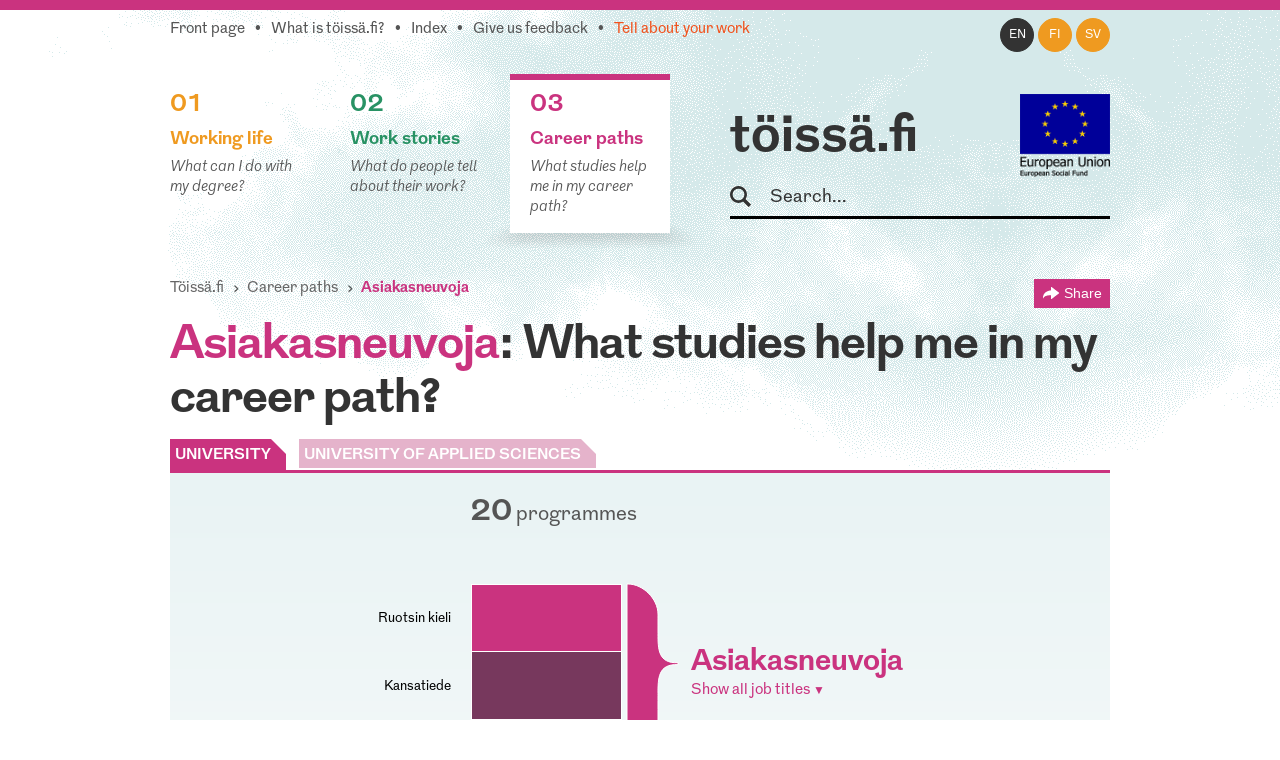

--- FILE ---
content_type: text/html; charset=utf-8
request_url: https://toissa.fi/en_US/career-paths/show/asiakasneuvoja
body_size: 4401
content:
<!DOCTYPE html>
<!--[if !IE]><!-->
<html lang="en-US" xml:lang="en-US"  prefix="og: http://ogp.me/ns#  fb: http://www.facebook.com/2008/fbml website: http://ogp.me/ns/website#">
<!--<![endif]-->
<!--[if IE 6 ]><html lang="en-US" class="ie ie6"><![endif]-->
<!--[if IE 7 ]><html lang="en-US" class="ie ie7"><![endif]-->
<!--[if IE 8 ]><html lang="en-US" class="ie ie8"><![endif]-->
<head>
<base href="https://toissa.fi/"><!--[if lte IE 6]></base><![endif]-->
<title>Asiakasneuvoja: Millaisista koulutuksista työhön on tultu? &raquo; töissä.fi</title>
<meta name="viewport" content="width=device-width, initial-scale=1.0" />
<meta name="MobileOptimized" content="width" />
<meta name="description" content="Asiakasneuvoja: See which studies can lead to this profession." />
<meta property="og:title" content="Asiakasneuvoja" />
<meta property="og:type" content="website" />
<meta property="og:url" content="https://toissa.fi/en_US/career-paths/show/asiakasneuvoja" />
<link rel="image_src" href="http://toissa.fi/themes/koutsiMain//images/social_media_images/professions/profession-247.png" type="image/png" />
<meta property="og:image" content="http://toissa.fi/themes/koutsiMain//images/social_media_images/professions/profession-247.png" />
<meta property="og:image:secure_url" content="https://toissa.fi/themes/koutsiMain//images/social_media_images/professions/profession-247.png" />
<meta property="og:image:type" content="image/png" />
<meta property="og:description" content="Asiakasneuvoja: See which studies can lead to this profession." />
<meta property="og:site_name" content="töissä.fi" />
<meta property="og:locale" content="en_US" />

<!--[if lt IE 9]>
<script src="//html5shiv.googlecode.com/svn/trunk/html5.js"></script>
<![endif]-->

<link rel="shortcut icon" href="/favicon.ico" />
<link rel="apple-touch-icon" href="/_resources/themes/koutsiMain/images/apple-touch-icon.png?m=1636745650"/>

<script>
  var _paq = window._paq = window._paq || [];
  /* tracker methods like "setCustomDimension" should be called before "trackPageView" */
  _paq.push(['trackPageView']);
  _paq.push(['enableLinkTracking']);
  (function() {
    var u="https://matomo.floapps.com/";
    _paq.push(['setTrackerUrl', u+'matomo.php']);
    _paq.push(['setSiteId', '7']);
    var d=document, g=d.createElement('script'), s=d.getElementsByTagName('script')[0];
    g.async=true; g.src=u+'matomo.js'; s.parentNode.insertBefore(g,s);
  })();
</script>
<link rel="stylesheet" type="text/css" href="/_resources/themes/koutsiMain/css/main.css?m=1747317530">
<link rel="stylesheet" type="text/css" href="https://code.jquery.com/ui/1.10.0/themes/base/jquery-ui.css">
</head>
<body class="PositionPage no-sidebar en_US">
	<a class="screen-reader-text" href="/en_US/career-paths/show/asiakasneuvoja#main">Skip to main content</a>
	<div id="fb-root"></div>
	<div class="page-header">
	<header id="header" role="banner">
		<div class="container">
			<nav class="top-nav" role="navigation">
				<ul class="sub-nav en_US">
	
		<li class="link"><a href="/en_US/home-en-us">Front page</a></li>
	
	
		
			<li class="link"><a href="/en_US/about-service">What is töissä.fi?</a></li>
		
	
	
	
		
			<li class="link"><a href="/en_US/content-index">Index</a></li>
		
	
	
		
			<li class="link"><a href="/en_US/feedback">Give us feedback</a></li>
		
	
	
		
			<li class="link"><a href="/en_US/tell-us-about-your-work" class="red-text">Tell about your work</a></li>
		
	
</ul>

			</nav>
			<nav class="lang-nav">
	
		<ul>
			
				<li class="en-us active">
					<a href="/en_US/career-paths/
							show/asiakasneuvoja?pagetype=profession
							"
						rel="alternate" hreflang="en"
						>en
					</a>
				</li>
			
				<li class="fi-fi ">
					<a href="/fi_FI/
							show/asiakasneuvoja?pagetype=profession
							"
						rel="alternate" hreflang="fi"
						>fi
					</a>
				</li>
			
				<li class="sv-se ">
					<a href="/sv_SE/
							show/asiakasneuvoja?pagetype=profession
							"
						rel="alternate" hreflang="sv"
						>sv
					</a>
				</li>
			
		</ul>
	
</nav>

			<div class="logo-box">
				<div class="logo-row">
					<strong class="logo"><a href="/en_US/home-en-us">töissä.fi</a></strong>
					<span class="logo-eu"><img src="/_resources/themes/koutsiMain/images/eu-rahasto-logo-en_US.png" alt="European Union, European Regional Development Fund, European Social Fund" width="90" height="84" /></span>
				</div>
				<form class="form-search" role="search" action="/en_US/search">
					<label for="search">Search</label>
					<input type="text" name="q" class="input-medium search-query" placeholder="Search..." id="search" />
					<button type="submit" class="btn screen-reader-text">Search</button>
				</form>
			</div>
			<nav role="navigation">
	<ul class="nav-select visible-phone" >
		<li class="li-frontpage"><a href="./">töissä.fi</a></li>
		
			<li class="link">
				<a href="/en_US/working-life">01 Working life</a>
			</li>
		
		
			<li class="link">
				<a href="/en_US/work-stories?Language=en_US">02 Work stories</a>
			</li>
		
		
			<li class="current">
				<a href="/en_US/career-paths">03 Career paths</a>
			</li>
		
	</ul>
</nav>
<img src="/_resources/themes/koutsiMain/images/menu-icon.png?m=1636745650" alt="menu" class="menu-icon visible-phone" width="17" height="11" />
<nav role="navigation">
	<ul class="nav hidden-phone">
		
			<li class="link">
				<a href="/en_US/working-life" class="yellow-text top-border">
					<strong><span class="pos">01</span><br />Working life</strong>
					<em>What can I do with my degree?</em>
				</a>
				<img src="/_resources/themes/koutsiMain/images/main-hover.png?m=1636745650" alt="" />
			</li>
		
		
			<li class="link">
				<a href="/en_US/work-stories?Language=en_US" class="green-text top-border">
					<strong><span class="pos">02</span><br />Work stories</strong>
					<em>What do people tell about their work?</em>
				</a>
				<img src="/_resources/themes/koutsiMain/images/main-hover.png?m=1636745650" alt="" />
			</li>
		
		
			<li class="current">
				<a href="/en_US/career-paths" class="pink-text top-border">
					<strong><span class="pos">03</span><br />Career paths</strong>
					<em>What studies help me in my career path?</em>
				</a>
				<img src="/_resources/themes/koutsiMain/images/main-hover.png?m=1636745650" alt="" />
			</li>
		
	</ul>
</nav>

		</div>
	</header>
</div>

	
	<main id="main" role="main">
		
		<section class="section no-bg">
	<div class="container">
		<nav class="navbar" role="navigation">
			<ol class="breadcrumb">
	<li><a href="/en_US/home-en-us">Töissä.fi</a></li>
	
	
	
	
		<li><a href="/en_US/career-paths">Career paths</a></li>
		<li class="active">
			asiakasneuvoja
		</li>
	
	
</ol>
			<div class="share-page-holder">
	<button class="share-page">
		Share
	</button>
	<div class="share-page-div">
		<p>Share this page...</p>
		<a href="http://twitter.com/intent/tweet?url=https://toissa.ficareer-paths">
			<img class="share-page-logo" src="/_resources/themes/koutsiMain/images/twitter-logo.png?m=1636745650" alt="Share on Twitter" width="29" height="24"/>on Twitter
		</a>
		<a href="http://www.linkedin.com/shareArticle?mini=true&url=https://toissa.ficareer-paths?LinkedIn&title=Career+paths&summary=What+studies+help+me+in+my+career+path%3F" target="_blank" >
			<img class="share-page-logo" src="/_resources/themes/koutsiMain/images/in-logo.png?m=1636745650" alt="Share on LinkedIn" width="29" height="29"/>on LinkedIn
		</a>
	</div>
</div>

		</nav>
		<div class="hero-unit">
            <h1><mark>asiakasneuvoja</mark>: What studies help me in my career path?</h1>
            <div id="tabs">
                <ul>
                    <li id="uni"><div class="majorName"><a href="/en_US/career-paths/show/asiakasneuvoja#">UNIVERSITY</a></div></li>
                    <li id="poly"><div class="majorName"><a href="/en_US/career-paths/show/asiakasneuvoja#">UNIVERSITY OF APPLIED SCIENCES</a></div></li>
                </ul>
            </div>
            <figure class="professions row-fluid">
                <div id="majorsCount">
                    <div id="nroMajorsDiv">
                        <span id="number"></span>
                        <span id="diffMajors"></span>
                    </div>
                </div>
                <div id="chart"></div>
                <figcaption class="chartcaption">
                    Respondents: <span id="answernumber"></span>

                    <a id="uniCaption" href="/en_US/about-service">Source: career monitoring surveys (5 years after graduation) 2019&ndash;2024</a>
                    <a id="polyCaption" href="/en_US/about-service">Source: career monitoring surveys (7 years after graduation) 2017&ndash;2024</a>
                </figcaption>
            </figure>
            <div class="ac-submajors-holder">
				<label class="screen-reader-text" for="position-input">Search for position</label>
				<input type="text" id="position-input" class="ac-submajors span5" placeholder="Search for position" />
				<img src="/_resources/themes/koutsiMain/images/input-shadow.png?m=1636745650" alt="" />
			</div>
        </div>
    </div>
</section>
<section class="section to-story-page">
	<div class="container">
		<p><strong>töissä.fi</strong> wants to hear your story &mdash;</p>
		<h2>How did you become you?</h2>
		<div class="row-fluid">
			<a href="/en_US/tell-us-about-your-work" class="span4">Share your story with us &gt;</a>
		</div>
	</div>
</section>

		<div class="section no-bg">
		<div class="container">
			<div class="row-fluid">
				<p class="source-text span7"><strong>The source of the statistics:</strong> Career monitoring survey conducted among individuals who graduated 5 years earlier. <a href="/en_US/about-service" class="yellow-text"><strong>More information ›</strong></a></p>
			</div>
		</div>
	</div>
</main>
<footer id="footer" role="contentinfo">
	<div class="section grey-bg">
		<div class="container">
			<div class="row-fluid">
				<div class="span3" id="footer-site-logo">
					<a href="/en_US/home-en-us">töissä.fi</a>
				</div>
				<div class="span9">
					<nav class="hidden-phone">
						<ul class="nav">
							
								<li class="link">
									<a href="/en_US/working-life">
										<strong>01<br />Working life</strong>
									</a>
								</li>
							
							
								<li class="link">
									<a href="/en_US/work-stories?Language=en_US">
										<strong>02<br />Work stories</strong>
									</a>
								</li>
							
							
								<li class="current">
									<a href="/en_US/career-paths">
										<strong>03<br />Career paths</strong>
									</a>
								</li>
							
						</ul>
					</nav>
				</div>
				<div class="row-fluid">
	        		<div class="span3">
	          			<p class="footer-notice">töissä.fi is provided by Tampere University.</p>
	        		</div>
	        		<div class="span9">
						<nav class="sub-nav-holder">
							<ul class="sub-nav en_US">
	
		<li class="link"><a href="/en_US/home-en-us">Front page</a></li>
	
	
		
			<li class="link"><a href="/en_US/about-service">What is töissä.fi?</a></li>
		
	
	
	
		
			<li class="link"><a href="/en_US/content-index">Index</a></li>
		
	
	
		
			<li class="link"><a href="/en_US/feedback">Give us feedback</a></li>
		
	
	
		
			<li class="link"><a href="/en_US/tell-us-about-your-work" class="red-text">Tell about your work</a></li>
		
	
</ul>

						</nav>
					</div>
				</div>
			</div>
		</div>
	</div>
	<div class="section no-bg">
		<div class="container">
			<div id="footer-logos" class="row-fluid">
				<div>
					<img src="/_resources/themes/koutsiMain/images/tuni-logo.png?m=1701956406" alt="Tampere University" width="154" height="40" />
				</div>
				<div>
					<img src="/_resources/themes/koutsiMain/images/ely-logo-en_US.png" alt="Centre for Economic Development, Transport and the Environment" width="159" height="41" />
				</div>
	      		<div>
	        		<img src="/_resources/themes/koutsiMain/images/okm-logo.png?m=1636745650" alt="Ministry of Education and Culture" width="154" height="12" />
	      		</div>
				<div>
					<img src="/_resources/themes/koutsiMain/images/eu-logo-en_US.png" alt="Leverage from the EU" width="114" height="76" />
				</div>
				<div>
					<img src="/_resources/themes/koutsiMain/images/eu-rahasto-logo-en_US.png" alt="European Union, European Regional Development Fund, European Social Fund" width="100" height="93" />
				</div>
			</div>
		</div>
	</div>
</footer>

	<img class="loading" src="/_resources/./themes/koutsiMain/images/loading.gif?m=1636745650" alt="" width="32" height="32" />
	<div class="loading"></div>
	<script type="application/javascript" src="//ajax.googleapis.com/ajax/libs/jquery/1.12.4/jquery.min.js"></script>
<script type="application/javascript" src="/assets/themes/koutsiMain/combined-5e0243d.js"></script>
<script type="application/javascript" src="/_resources/vendor/silverstripe/admin/client/dist/js/i18n.js?m=1744070124"></script>
<script type="application/javascript" src="/_resources/themes/koutsiMain/javascript/lang/en.js?m=1747317530"></script>
<script type="application/javascript" src="/_resources/themes/koutsiMain/javascript/d3.v3.min.js?m=1636745650"></script>
<script type="application/javascript" src="https://code.jquery.com/ui/1.10.0/jquery-ui.min.js"></script>
<script type="application/javascript" src="/_resources/themes/koutsiMain/javascript/positionScript.js?m=1636745650"></script>
<script type="application/javascript">//<![CDATA[

			var polyData,
			uniData,
			arrowHeadUrl = "/en_US/career-paths/show/asiakasneuvoja#end";
			    d3.json("/statistics/getUniProfessions/247?locale=en_US", function (data)
			    {
			        uniData = data;
			        if (typeof polyData != "undefined") {
			            drawChart();
			            startHidingSpinner();
			        }
                });
			    d3.json("/statistics/getPolyProfessions/247?locale=en_US", function (data)
			    {
			        polyData = data;
			        if (typeof uniData != "undefined") {
			            drawChart();
			            startHidingSpinner();
			        }
			     });
			
//]]></script>
<script type="application/javascript">//<![CDATA[

jQuery(document).ready(function() {

  jQuery.getJSON("/statistics/availableProfessionTags?locale=en_US", function (data) {
    jQuery( ".ac-submajors" ).autocomplete({
      minLength: 2,
      source: data,
      open: function(event, ui) {
        var input = jQuery(this);
        var widget = input.autocomplete("widget");
        widget.find('a').each(function(i, el) {
          var link = jQuery(el);
          link.html(link.text().replace(new RegExp(input.val(), "gi"), "<strong>$&</strong>"))
        })
      },
      response: function(event, ui) {
        if(ui.content.length == 0) {
          var notFound = {value: false, label: "This occupation was not found"};
          ui.content.push(notFound);
        }
      },
      select: function (event, ui) {
        if(!ui.item.value) {
          return false;
        }
        jQuery(".loading").show();
        this.value = ui.item.label;
        document.location.href = ui.item.value;
        return false;
      }
  });});
});
        
//]]></script>
<script>!function(d,s,id){var js,fjs=d.getElementsByTagName(s)[0],p=/^http:/.test(d.location)?'http':'https';if(!d.getElementById(id)){js=d.createElement(s);js.id=id;js.src=p+'://platform.twitter.com/widgets.js';fjs.parentNode.insertBefore(js,fjs);}}(document, 'script', 'twitter-wjs');</script>
	<script src="//platform.linkedin.com/in.js" type="text/javascript"></script>
</body>
</html>


--- FILE ---
content_type: application/javascript
request_url: https://toissa.fi/_resources/themes/koutsiMain/javascript/lang/en.js?m=1747317530
body_size: 438
content:
if(typeof(ss) == 'undefined' || typeof(ss.i18n) == 'undefined') {
	console.error('Class ss.i18n not defined');
} else {
	ss.i18n.addDictionary('en', {
		// majorWheel.js
		'KOUTSIJS.respondents': "Respondents",
		'KOUTSIJS.back_to_start': "Back to start",
		'KOUTSIJS.diff_jobs_plural': "different job titles",
		'KOUTSIJS.diff_jobs_single': "job title",
		'KOUTSIJS.show_all': "Show all",
		'KOUTSIJS.show_all_job_titles': "Show all job titles",
		'KOUTSIJS.show_portions': "Show portions",
		'KOUTSIJS.show_all_portions': "Show all portions",
		'KOUTSIJS.open_subsection': "Open section",
		'KOUTSIJS.read_more': "read more",
		// positionScript.js
		'KOUTSIJS.no_respondents': "No respondents",
		'KOUTSIJS.programmes_plural': "programmes",
		'KOUTSIJS.programmes_single': "programme",
		'KOUTSIJS.information_about': "Information about",
		'KOUTSIJS.employment': "employment",
		'KOUTSIJS.show_all_professions': "Show all job titles",
		'KOUTSIJS.other_job_titles': "other job titles",
		'KOUTSIJS.uni_caps': "UNIVERSITY",
		'KOUTSIJS.poly_caps': "UNIVERSITY OF APPLIED SCIENCES",
	});
}
